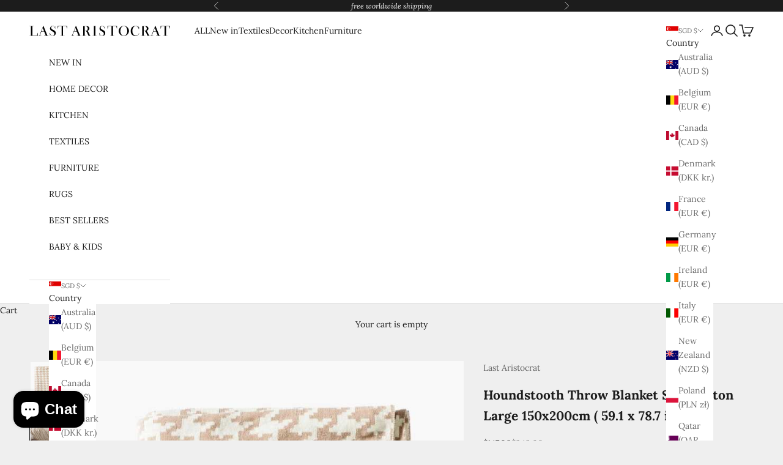

--- FILE ---
content_type: image/svg+xml
request_url: https://lastaristocrat.com/cdn/shop/files/Last_Aristocrat_Logo_Black_V3-_1.svg?v=1717559473&width=460
body_size: 1593
content:
<svg preserveAspectRatio="xMidYMid meet" viewBox="0 0 2880.000000 236.000000" height="236.000000pt" width="2880.000000pt" xmlns="http://www.w3.org/2000/svg" version="1.0">

<g stroke="none" fill="#000000" transform="translate(0.000000,236.000000) scale(0.100000,-0.100000)">
<path d="M4621 2194 c-82 -22 -148 -62 -221 -134 -142 -141 -202 -349 -154
-533 43 -166 132 -250 447 -419 316 -171 386 -245 417 -446 27 -174 -53 -341
-204 -420 -46 -25 -61 -27 -161 -27 -103 0 -114 2 -178 32 -37 18 -88 49 -112
69 -81 66 -174 229 -225 394 -18 57 -32 86 -43 88 -16 3 -17 -23 -17 -297 0
-259 2 -301 15 -301 12 0 15 29 17 177 l3 177 39 -67 c78 -133 206 -236 356
-288 80 -27 243 -37 333 -19 288 56 477 288 477 585 0 167 -44 272 -167 398
-82 84 -150 127 -362 229 -102 49 -213 109 -247 134 -142 101 -203 231 -174
370 34 166 158 274 316 274 220 0 367 -145 464 -457 21 -68 36 -103 46 -103
11 0 14 27 14 153 0 240 -10 397 -27 397 -10 0 -13 -33 -13 -161 l0 -161 -41
82 c-46 91 -133 189 -209 233 -95 55 -269 73 -389 41z"></path>
<path d="M14750 2194 c-73 -20 -151 -67 -220 -134 -163 -158 -215 -412 -125
-613 50 -113 148 -193 415 -337 318 -172 392 -251 419 -452 24 -178 -55 -338
-204 -416 -72 -37 -204 -43 -294 -12 -173 58 -288 199 -375 460 -22 66 -41
106 -51 108 -13 3 -15 -32 -15 -297 0 -259 2 -301 15 -301 12 0 15 29 17 178
l3 177 35 -65 c67 -125 208 -239 360 -291 88 -31 257 -37 355 -15 179 42 323
154 394 307 48 103 62 168 62 279 -1 149 -45 258 -148 370 -93 100 -162 146
-384 254 -107 52 -222 115 -256 141 -112 83 -165 181 -165 300 1 135 68 247
180 302 50 25 68 28 152 28 82 0 103 -4 153 -27 71 -33 159 -120 208 -206 20
-34 56 -121 80 -192 25 -74 49 -130 56 -130 10 0 13 57 13 253 0 263 -3 297
-26 297 -11 0 -14 -31 -15 -162 0 -163 0 -163 -17 -123 -34 80 -63 125 -116
182 -65 70 -140 117 -221 138 -74 19 -212 18 -285 -1z"></path>
<path d="M19200 2204 c-371 -72 -660 -284 -813 -596 -76 -155 -92 -232 -91
-438 0 -160 2 -183 27 -265 112 -375 417 -648 804 -721 122 -23 344 -15 463
16 185 48 364 154 502 298 127 132 203 261 255 429 25 82 27 101 27 268 0 168
-2 186 -27 269 -87 283 -298 523 -572 652 -141 67 -225 85 -400 89 -82 2 -161
1 -175 -1z m296 -52 c102 -27 160 -59 236 -130 199 -187 308 -497 308 -875 0
-272 -64 -477 -210 -672 -140 -187 -318 -275 -529 -262 -233 13 -417 152 -552
415 -90 176 -126 360 -116 591 21 465 218 828 500 920 81 26 95 28 203 30 60
1 114 -5 160 -17z"></path>
<path d="M21585 2199 c-151 -25 -322 -92 -446 -175 -78 -52 -189 -167 -237
-248 -175 -289 -218 -719 -101 -1019 123 -317 340 -497 680 -567 89 -19 128
-21 269 -17 142 4 177 8 255 31 240 73 372 205 434 436 27 100 30 145 12 145
-10 0 -21 -25 -33 -75 -28 -118 -97 -248 -163 -308 -103 -94 -247 -143 -430
-144 -137 -1 -208 13 -310 62 -232 112 -371 329 -419 652 -82 553 169 1090
551 1179 79 18 219 13 294 -10 122 -38 233 -130 320 -264 21 -33 64 -124 95
-203 39 -100 61 -144 71 -142 17 4 17 -30 8 326 -7 287 -8 302 -26 302 -18 0
-19 -10 -19 -162 l0 -163 -40 61 c-38 58 -112 137 -173 184 -46 36 -168 91
-246 111 -79 20 -250 24 -346 8z"></path>
<path d="M0 2150 c0 -19 7 -20 150 -20 l150 0 0 -940 0 -940 -150 0 c-143 0
-150 -1 -150 -20 0 -20 5 -20 853 -18 l852 3 3 293 c2 275 1 292 -16 292 -15
0 -25 -36 -70 -252 -30 -139 -56 -261 -58 -270 -5 -17 -37 -18 -480 -18 l-474
0 0 935 0 935 150 0 c143 0 150 1 150 20 0 20 -7 20 -455 20 -448 0 -455 0
-455 -20z"></path>
<path d="M2802 2132 c-9 -21 -181 -453 -382 -960 l-365 -922 -107 0 c-101 0
-108 -1 -108 -20 0 -20 7 -20 320 -20 313 0 320 0 320 20 0 19 -7 20 -171 20
-158 0 -170 1 -165 18 4 9 68 177 144 372 l137 355 315 3 316 2 151 -372 151
-373 -184 -3 c-176 -2 -184 -3 -184 -22 0 -20 8 -20 470 -20 461 0 470 0 470
20 0 18 -8 20 -117 22 l-117 3 -86 195 c-47 107 -227 538 -400 957 l-315 763
-38 0 c-34 0 -40 -4 -55 -38z m87 -716 c78 -192 140 -350 138 -352 -2 -3 -132
-3 -290 -2 l-285 3 134 350 c74 193 136 357 140 365 8 21 3 32 163 -364z"></path>
<path d="M5797 2163 c-4 -3 -7 -123 -7 -265 0 -220 2 -258 15 -258 16 0 14 -4
75 240 23 91 45 182 51 203 l10 37 329 0 330 0 0 -935 0 -935 -150 0 c-143 0
-150 -1 -150 -20 0 -20 7 -20 455 -20 448 0 455 0 455 20 0 19 -7 20 -155 20
l-155 0 0 935 0 935 337 -2 337 -3 56 -235 c44 -187 59 -235 73 -238 16 -3 17
16 17 262 l0 266 -958 0 c-527 0 -962 -3 -965 -7z"></path>
<path d="M9115 1205 l-379 -955 -103 0 c-96 0 -103 -1 -103 -20 0 -20 7 -20
320 -20 312 0 320 0 320 20 0 19 -8 20 -174 22 l-174 3 143 370 143 370 315 3
c246 2 316 0 320 -10 3 -7 71 -174 151 -370 80 -197 146 -360 146 -363 0 -3
-81 -5 -180 -5 -173 0 -180 -1 -180 -20 0 -20 7 -20 470 -20 463 0 470 0 470
20 0 19 -7 20 -117 20 l-118 0 -95 213 c-52 116 -233 545 -401 952 l-306 740
-44 3 -44 3 -380 -956z m454 214 c77 -190 141 -349 141 -352 0 -4 -128 -7
-285 -7 -158 0 -285 4 -285 9 0 7 144 392 260 696 9 23 13 27 20 15 4 -8 71
-171 149 -361z"></path>
<path d="M10730 2146 c0 -14 21 -16 150 -16 l150 0 0 -945 0 -945 -150 0
c-127 0 -150 -2 -150 -15 0 -13 57 -15 455 -15 394 0 455 2 455 15 0 12 -25
15 -147 17 l-148 3 -3 464 -2 464 87 -5 c136 -8 206 -53 305 -196 47 -68 188
-349 283 -565 l88 -197 236 2 c202 3 236 5 236 18 0 12 -16 16 -76 18 l-76 3
-189 386 c-104 213 -205 409 -225 437 -24 33 -58 64 -98 87 l-62 37 86 27
c152 49 250 128 312 252 30 61 36 85 41 161 8 147 -31 262 -120 352 -63 64
-135 104 -249 137 l-94 27 -547 4 c-491 3 -548 1 -548 -12z m873 -37 c95 -15
149 -42 212 -105 62 -62 100 -133 120 -229 18 -88 19 -142 0 -228 -25 -117
-108 -239 -201 -293 -55 -32 -171 -53 -296 -54 l-98 0 0 460 0 460 96 0 c52 0
128 -5 167 -11z"></path>
<path d="M12920 2145 c0 -13 23 -15 150 -15 l150 0 0 -945 0 -945 -150 0
c-127 0 -150 -2 -150 -15 0 -13 57 -15 455 -15 394 0 455 2 455 15 0 12 -25
15 -147 17 l-148 3 -3 943 -2 942 150 0 c127 0 150 2 150 15 0 13 -57 15 -455
15 -398 0 -455 -2 -455 -15z"></path>
<path d="M16010 1938 c0 -123 -3 -240 -6 -260 -6 -33 -4 -38 13 -38 18 0 27
26 80 238 l59 237 327 3 327 2 0 -935 0 -934 -147 -3 c-124 -3 -148 -5 -148
-18 0 -13 57 -15 455 -15 398 0 455 2 455 15 0 13 -24 15 -147 18 l-148 3 0
934 0 935 333 0 333 0 53 -222 c65 -277 60 -258 77 -258 12 0 14 41 14 260 l0
260 -965 0 -965 0 0 -222z"></path>
<path d="M22820 2146 c0 -14 21 -16 150 -16 l150 0 -2 -942 -3 -943 -147 -3
c-123 -2 -148 -5 -148 -17 0 -13 61 -15 455 -15 398 0 455 2 455 15 0 13 -23
15 -150 15 l-150 0 0 466 0 467 83 -6 c100 -6 144 -24 208 -84 91 -85 203
-282 349 -613 45 -102 91 -202 101 -222 l19 -38 235 0 c228 0 235 1 235 20 0
18 -7 20 -74 20 l-75 0 -204 413 c-218 440 -225 450 -326 506 l-55 30 30 6
c125 28 211 71 286 143 104 99 150 236 129 385 -28 202 -147 329 -370 395
l-86 26 -547 4 c-491 3 -548 1 -548 -12z m870 -37 c84 -13 137 -37 190 -85
154 -138 201 -389 109 -581 -36 -77 -125 -170 -189 -200 -58 -27 -164 -43
-279 -43 l-91 0 0 460 0 460 98 0 c53 0 126 -5 162 -11z"></path>
<path d="M25364 1208 l-380 -953 -107 -3 c-99 -2 -107 -4 -107 -22 0 -19 9
-20 320 -20 313 0 320 0 320 20 0 19 -7 20 -170 20 -93 0 -170 2 -170 4 0 6
272 711 281 729 9 16 35 17 322 17 l313 0 151 -372 151 -373 -184 -3 c-176 -2
-184 -3 -184 -22 0 -20 8 -20 470 -20 463 0 470 0 470 20 0 19 -7 20 -117 20
l-118 1 -58 137 c-31 75 -211 505 -399 955 l-341 817 -42 0 -42 0 -379 -952z
m456 214 c78 -194 141 -355 138 -357 -3 -3 -133 -4 -289 -3 l-285 3 140 363
c76 200 142 359 146 355 4 -4 71 -167 150 -361z"></path>
<path d="M26870 1900 c0 -223 2 -260 15 -260 8 0 17 10 20 23 3 12 28 117 55
232 27 116 50 213 50 218 0 4 149 7 330 7 l330 0 0 -935 0 -935 -150 0 c-143
0 -150 -1 -150 -20 0 -20 7 -20 455 -20 448 0 455 0 455 20 0 19 -7 20 -150
20 l-150 0 0 935 0 935 337 -2 337 -3 59 -237 c80 -321 87 -319 87 22 l0 260
-965 0 -965 0 0 -260z"></path>
</g>
</svg>
